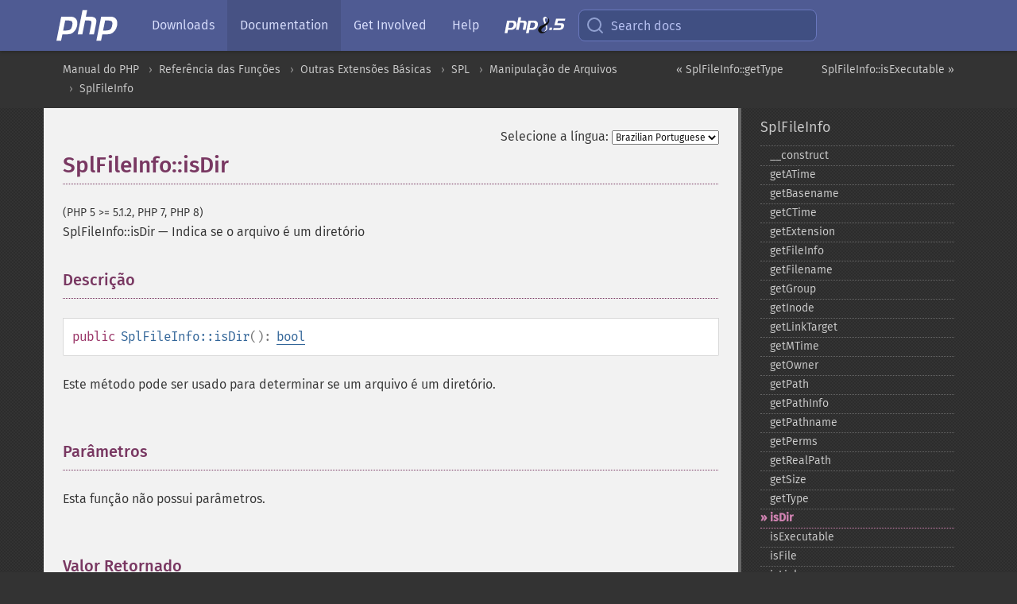

--- FILE ---
content_type: text/html; charset=utf-8
request_url: https://www.php.net/manual/pt_BR/splfileinfo.isdir.php
body_size: 7825
content:
<!DOCTYPE html>
<html xmlns="http://www.w3.org/1999/xhtml" lang="pt_BR">
<head>

  <meta charset="utf-8">
  <meta name="viewport" content="width=device-width, initial-scale=1.0">

     <base href="https://www.php.net/manual/pt_BR/splfileinfo.isdir.php">
  
  <title>PHP: SplFileInfo::isDir - Manual</title>

      <link rel="stylesheet" type="text/css" href="/cached.php?t=1756715876&amp;f=/fonts/Fira/fira.css" media="screen">
      <link rel="stylesheet" type="text/css" href="/cached.php?t=1756715876&amp;f=/fonts/Font-Awesome/css/fontello.css" media="screen">
      <link rel="stylesheet" type="text/css" href="/cached.php?t=1763585401&amp;f=/styles/theme-base.css" media="screen">
      <link rel="stylesheet" type="text/css" href="/cached.php?t=1763575802&amp;f=/styles/theme-medium.css" media="screen">
  
 <link rel="icon" type="image/svg+xml" sizes="any" href="https://www.php.net/favicon.svg?v=2">
 <link rel="icon" type="image/png" sizes="196x196" href="https://www.php.net/favicon-196x196.png?v=2">
 <link rel="icon" type="image/png" sizes="32x32" href="https://www.php.net/favicon-32x32.png?v=2">
 <link rel="icon" type="image/png" sizes="16x16" href="https://www.php.net/favicon-16x16.png?v=2">
 <link rel="shortcut icon" href="https://www.php.net/favicon.ico?v=2">

 <link rel="search" type="application/opensearchdescription+xml" href="https://www.php.net/phpnetimprovedsearch.src" title="Add PHP.net search">
 <link rel="alternate" type="application/atom+xml" href="https://www.php.net/releases/feed.php" title="PHP Release feed">
 <link rel="alternate" type="application/atom+xml" href="https://www.php.net/feed.atom" title="PHP: Hypertext Preprocessor">

 <link rel="canonical" href="https://www.php.net/manual/pt_BR/splfileinfo.isdir.php">
 <link rel="shorturl" href="https://www.php.net/manual/pt_BR/splfileinfo.isdir.php">
 <link rel="alternate" href="https://www.php.net/manual/pt_BR/splfileinfo.isdir.php" hreflang="x-default">

 <link rel="contents" href="https://www.php.net/manual/pt_BR/index.php">
 <link rel="index" href="https://www.php.net/manual/pt_BR/class.splfileinfo.php">
 <link rel="prev" href="https://www.php.net/manual/pt_BR/splfileinfo.gettype.php">
 <link rel="next" href="https://www.php.net/manual/pt_BR/splfileinfo.isexecutable.php">

 <link rel="alternate" href="https://www.php.net/manual/en/splfileinfo.isdir.php" hreflang="en">
 <link rel="alternate" href="https://www.php.net/manual/de/splfileinfo.isdir.php" hreflang="de">
 <link rel="alternate" href="https://www.php.net/manual/es/splfileinfo.isdir.php" hreflang="es">
 <link rel="alternate" href="https://www.php.net/manual/fr/splfileinfo.isdir.php" hreflang="fr">
 <link rel="alternate" href="https://www.php.net/manual/it/splfileinfo.isdir.php" hreflang="it">
 <link rel="alternate" href="https://www.php.net/manual/ja/splfileinfo.isdir.php" hreflang="ja">
 <link rel="alternate" href="https://www.php.net/manual/pt_BR/splfileinfo.isdir.php" hreflang="pt_BR">
 <link rel="alternate" href="https://www.php.net/manual/ru/splfileinfo.isdir.php" hreflang="ru">
 <link rel="alternate" href="https://www.php.net/manual/tr/splfileinfo.isdir.php" hreflang="tr">
 <link rel="alternate" href="https://www.php.net/manual/uk/splfileinfo.isdir.php" hreflang="uk">
 <link rel="alternate" href="https://www.php.net/manual/zh/splfileinfo.isdir.php" hreflang="zh">

<link rel="stylesheet" type="text/css" href="/cached.php?t=1756715876&amp;f=/fonts/Fira/fira.css" media="screen">
<link rel="stylesheet" type="text/css" href="/cached.php?t=1756715876&amp;f=/fonts/Font-Awesome/css/fontello.css" media="screen">
<link rel="stylesheet" type="text/css" href="/cached.php?t=1763585401&amp;f=/styles/theme-base.css" media="screen">
<link rel="stylesheet" type="text/css" href="/cached.php?t=1763575802&amp;f=/styles/theme-medium.css" media="screen">


 <base href="https://www.php.net/manual/pt_BR/splfileinfo.isdir.php">

<meta name="Description" content="Indica se o arquivo &eacute; um diret&oacute;rio" />

<meta name="twitter:card" content="summary_large_image" />
<meta name="twitter:site" content="@official_php" />
<meta name="twitter:title" content="PHP: SplFileInfo::isDir - Manual" />
<meta name="twitter:description" content="Indica se o arquivo &eacute; um diret&oacute;rio" />
<meta name="twitter:creator" content="@official_php" />
<meta name="twitter:image:src" content="https://www.php.net/images/meta-image.png" />

<meta itemprop="name" content="PHP: SplFileInfo::isDir - Manual" />
<meta itemprop="description" content="Indica se o arquivo &eacute; um diret&oacute;rio" />
<meta itemprop="image" content="https://www.php.net/images/meta-image.png" />

<meta property="og:image" content="https://www.php.net/images/meta-image.png" />
<meta property="og:description" content="Indica se o arquivo &eacute; um diret&oacute;rio" />

<link href="https://fosstodon.org/@php" rel="me" />
<!-- Matomo -->
<script>
    var _paq = window._paq = window._paq || [];
    /* tracker methods like "setCustomDimension" should be called before "trackPageView" */
    _paq.push(["setDoNotTrack", true]);
    _paq.push(["disableCookies"]);
    _paq.push(['trackPageView']);
    _paq.push(['enableLinkTracking']);
    (function() {
        var u="https://analytics.php.net/";
        _paq.push(['setTrackerUrl', u+'matomo.php']);
        _paq.push(['setSiteId', '1']);
        var d=document, g=d.createElement('script'), s=d.getElementsByTagName('script')[0];
        g.async=true; g.src=u+'matomo.js'; s.parentNode.insertBefore(g,s);
    })();
</script>
<!-- End Matomo Code -->
</head>
<body class="docs "><a href="/x-myracloud-5958a2bbbed300a9b9ac631223924e0b/1767720190.318" style="display:  none">update page now</a>

<nav class="navbar navbar-fixed-top">
  <div class="navbar__inner">
    <a href="/" aria-label="PHP Home" class="navbar__brand">
      <img
        src="/images/logos/php-logo-white.svg"
        aria-hidden="true"
        width="80"
        height="40"
      >
    </a>

    <div
      id="navbar__offcanvas"
      tabindex="-1"
      class="navbar__offcanvas"
      aria-label="Menu"
    >
      <button
        id="navbar__close-button"
        class="navbar__icon-item navbar_icon-item--visually-aligned navbar__close-button"
      >
        <svg xmlns="http://www.w3.org/2000/svg" width="24" viewBox="0 0 24 24" fill="currentColor"><path d="M19,6.41L17.59,5L12,10.59L6.41,5L5,6.41L10.59,12L5,17.59L6.41,19L12,13.41L17.59,19L19,17.59L13.41,12L19,6.41Z" /></svg>
      </button>

      <ul class="navbar__nav">
                            <li class="navbar__item">
              <a
                href="/downloads.php"
                                class="navbar__link  "
              >
                                  Downloads                              </a>
          </li>
                            <li class="navbar__item">
              <a
                href="/docs.php"
                aria-current="page"                class="navbar__link navbar__link--active "
              >
                                  Documentation                              </a>
          </li>
                            <li class="navbar__item">
              <a
                href="/get-involved.php"
                                class="navbar__link  "
              >
                                  Get Involved                              </a>
          </li>
                            <li class="navbar__item">
              <a
                href="/support.php"
                                class="navbar__link  "
              >
                                  Help                              </a>
          </li>
                            <li class="navbar__item">
              <a
                href="/releases/8.5/index.php"
                                class="navbar__link  navbar__release"
              >
                                  <img src="/images/php8/logo_php8_5.svg" alt="PHP 8.5">
                              </a>
          </li>
              </ul>
    </div>

    <div class="navbar__right">
        
      
      <!-- Desktop default search -->
      <form
        action="/manual-lookup.php"
        class="navbar__search-form"
      >
        <label for="navbar__search-input" aria-label="Search docs">
          <svg
  xmlns="http://www.w3.org/2000/svg"
  aria-hidden="true"
  width="24"
  viewBox="0 0 24 24"
  fill="none"
  stroke="currentColor"
  stroke-width="2"
  stroke-linecap="round"
  stroke-linejoin="round"
>
  <circle cx="11" cy="11" r="8"></circle>
  <line x1="21" y1="21" x2="16.65" y2="16.65"></line>
</svg>        </label>
        <input
          type="search"
          name="pattern"
          id="navbar__search-input"
          class="navbar__search-input"
          placeholder="Search docs"
          accesskey="s"
        >
        <input type="hidden" name="scope" value="quickref">
      </form>

      <!-- Desktop encanced search -->
      <button
        id="navbar__search-button"
        class="navbar__search-button"
        hidden
      >
        <svg
  xmlns="http://www.w3.org/2000/svg"
  aria-hidden="true"
  width="24"
  viewBox="0 0 24 24"
  fill="none"
  stroke="currentColor"
  stroke-width="2"
  stroke-linecap="round"
  stroke-linejoin="round"
>
  <circle cx="11" cy="11" r="8"></circle>
  <line x1="21" y1="21" x2="16.65" y2="16.65"></line>
</svg>        Search docs
      </button>

        
      <!-- Mobile default items -->
      <a
        id="navbar__search-link"
        href="/lookup-form.php"
        aria-label="Search docs"
        class="navbar__icon-item navbar__search-link"
      >
        <svg
  xmlns="http://www.w3.org/2000/svg"
  aria-hidden="true"
  width="24"
  viewBox="0 0 24 24"
  fill="none"
  stroke="currentColor"
  stroke-width="2"
  stroke-linecap="round"
  stroke-linejoin="round"
>
  <circle cx="11" cy="11" r="8"></circle>
  <line x1="21" y1="21" x2="16.65" y2="16.65"></line>
</svg>      </a>
      <a
        id="navbar__menu-link"
        href="/menu.php"
        aria-label="Menu"
        class="navbar__icon-item navbar_icon-item--visually-aligned navbar_menu-link"
      >
        <svg xmlns="http://www.w3.org/2000/svg"
  aria-hidden="true"
  width="24"
  viewBox="0 0 24 24"
  fill="currentColor"
>
  <path d="M3,6H21V8H3V6M3,11H21V13H3V11M3,16H21V18H3V16Z" />
</svg>      </a>

      <!-- Mobile enhanced items -->
      <button
        id="navbar__search-button-mobile"
        aria-label="Search docs"
        class="navbar__icon-item navbar__search-button-mobile"
        hidden
      >
        <svg
  xmlns="http://www.w3.org/2000/svg"
  aria-hidden="true"
  width="24"
  viewBox="0 0 24 24"
  fill="none"
  stroke="currentColor"
  stroke-width="2"
  stroke-linecap="round"
  stroke-linejoin="round"
>
  <circle cx="11" cy="11" r="8"></circle>
  <line x1="21" y1="21" x2="16.65" y2="16.65"></line>
</svg>      </button>
      <button
        id="navbar__menu-button"
        aria-label="Menu"
        class="navbar__icon-item navbar_icon-item--visually-aligned"
        hidden
      >
        <svg xmlns="http://www.w3.org/2000/svg"
  aria-hidden="true"
  width="24"
  viewBox="0 0 24 24"
  fill="currentColor"
>
  <path d="M3,6H21V8H3V6M3,11H21V13H3V11M3,16H21V18H3V16Z" />
</svg>      </button>
    </div>

    <div
      id="navbar__backdrop"
      class="navbar__backdrop"
    ></div>
  </div>

  <div id="flash-message"></div>
</nav>
<nav id="trick"><div><dl>
<dt><a href='/manual/en/getting-started.php'>Getting Started</a></dt>
	<dd><a href='/manual/en/introduction.php'>Introduction</a></dd>
	<dd><a href='/manual/en/tutorial.php'>A simple tutorial</a></dd>
<dt><a href='/manual/en/langref.php'>Language Reference</a></dt>
	<dd><a href='/manual/en/language.basic-syntax.php'>Basic syntax</a></dd>
	<dd><a href='/manual/en/language.types.php'>Types</a></dd>
	<dd><a href='/manual/en/language.variables.php'>Variables</a></dd>
	<dd><a href='/manual/en/language.constants.php'>Constants</a></dd>
	<dd><a href='/manual/en/language.expressions.php'>Expressions</a></dd>
	<dd><a href='/manual/en/language.operators.php'>Operators</a></dd>
	<dd><a href='/manual/en/language.control-structures.php'>Control Structures</a></dd>
	<dd><a href='/manual/en/language.functions.php'>Functions</a></dd>
	<dd><a href='/manual/en/language.oop5.php'>Classes and Objects</a></dd>
	<dd><a href='/manual/en/language.namespaces.php'>Namespaces</a></dd>
	<dd><a href='/manual/en/language.enumerations.php'>Enumerations</a></dd>
	<dd><a href='/manual/en/language.errors.php'>Errors</a></dd>
	<dd><a href='/manual/en/language.exceptions.php'>Exceptions</a></dd>
	<dd><a href='/manual/en/language.fibers.php'>Fibers</a></dd>
	<dd><a href='/manual/en/language.generators.php'>Generators</a></dd>
	<dd><a href='/manual/en/language.attributes.php'>Attributes</a></dd>
	<dd><a href='/manual/en/language.references.php'>References Explained</a></dd>
	<dd><a href='/manual/en/reserved.variables.php'>Predefined Variables</a></dd>
	<dd><a href='/manual/en/reserved.exceptions.php'>Predefined Exceptions</a></dd>
	<dd><a href='/manual/en/reserved.interfaces.php'>Predefined Interfaces and Classes</a></dd>
	<dd><a href='/manual/en/reserved.attributes.php'>Predefined Attributes</a></dd>
	<dd><a href='/manual/en/context.php'>Context options and parameters</a></dd>
	<dd><a href='/manual/en/wrappers.php'>Supported Protocols and Wrappers</a></dd>
</dl>
<dl>
<dt><a href='/manual/en/security.php'>Security</a></dt>
	<dd><a href='/manual/en/security.intro.php'>Introduction</a></dd>
	<dd><a href='/manual/en/security.general.php'>General considerations</a></dd>
	<dd><a href='/manual/en/security.cgi-bin.php'>Installed as CGI binary</a></dd>
	<dd><a href='/manual/en/security.apache.php'>Installed as an Apache module</a></dd>
	<dd><a href='/manual/en/security.sessions.php'>Session Security</a></dd>
	<dd><a href='/manual/en/security.filesystem.php'>Filesystem Security</a></dd>
	<dd><a href='/manual/en/security.database.php'>Database Security</a></dd>
	<dd><a href='/manual/en/security.errors.php'>Error Reporting</a></dd>
	<dd><a href='/manual/en/security.variables.php'>User Submitted Data</a></dd>
	<dd><a href='/manual/en/security.hiding.php'>Hiding PHP</a></dd>
	<dd><a href='/manual/en/security.current.php'>Keeping Current</a></dd>
<dt><a href='/manual/en/features.php'>Features</a></dt>
	<dd><a href='/manual/en/features.http-auth.php'>HTTP authentication with PHP</a></dd>
	<dd><a href='/manual/en/features.cookies.php'>Cookies</a></dd>
	<dd><a href='/manual/en/features.sessions.php'>Sessions</a></dd>
	<dd><a href='/manual/en/features.file-upload.php'>Handling file uploads</a></dd>
	<dd><a href='/manual/en/features.remote-files.php'>Using remote files</a></dd>
	<dd><a href='/manual/en/features.connection-handling.php'>Connection handling</a></dd>
	<dd><a href='/manual/en/features.persistent-connections.php'>Persistent Database Connections</a></dd>
	<dd><a href='/manual/en/features.commandline.php'>Command line usage</a></dd>
	<dd><a href='/manual/en/features.gc.php'>Garbage Collection</a></dd>
	<dd><a href='/manual/en/features.dtrace.php'>DTrace Dynamic Tracing</a></dd>
</dl>
<dl>
<dt><a href='/manual/en/funcref.php'>Function Reference</a></dt>
	<dd><a href='/manual/en/refs.basic.php.php'>Affecting PHP's Behaviour</a></dd>
	<dd><a href='/manual/en/refs.utilspec.audio.php'>Audio Formats Manipulation</a></dd>
	<dd><a href='/manual/en/refs.remote.auth.php'>Authentication Services</a></dd>
	<dd><a href='/manual/en/refs.utilspec.cmdline.php'>Command Line Specific Extensions</a></dd>
	<dd><a href='/manual/en/refs.compression.php'>Compression and Archive Extensions</a></dd>
	<dd><a href='/manual/en/refs.crypto.php'>Cryptography Extensions</a></dd>
	<dd><a href='/manual/en/refs.database.php'>Database Extensions</a></dd>
	<dd><a href='/manual/en/refs.calendar.php'>Date and Time Related Extensions</a></dd>
	<dd><a href='/manual/en/refs.fileprocess.file.php'>File System Related Extensions</a></dd>
	<dd><a href='/manual/en/refs.international.php'>Human Language and Character Encoding Support</a></dd>
	<dd><a href='/manual/en/refs.utilspec.image.php'>Image Processing and Generation</a></dd>
	<dd><a href='/manual/en/refs.remote.mail.php'>Mail Related Extensions</a></dd>
	<dd><a href='/manual/en/refs.math.php'>Mathematical Extensions</a></dd>
	<dd><a href='/manual/en/refs.utilspec.nontext.php'>Non-Text MIME Output</a></dd>
	<dd><a href='/manual/en/refs.fileprocess.process.php'>Process Control Extensions</a></dd>
	<dd><a href='/manual/en/refs.basic.other.php'>Other Basic Extensions</a></dd>
	<dd><a href='/manual/en/refs.remote.other.php'>Other Services</a></dd>
	<dd><a href='/manual/en/refs.search.php'>Search Engine Extensions</a></dd>
	<dd><a href='/manual/en/refs.utilspec.server.php'>Server Specific Extensions</a></dd>
	<dd><a href='/manual/en/refs.basic.session.php'>Session Extensions</a></dd>
	<dd><a href='/manual/en/refs.basic.text.php'>Text Processing</a></dd>
	<dd><a href='/manual/en/refs.basic.vartype.php'>Variable and Type Related Extensions</a></dd>
	<dd><a href='/manual/en/refs.webservice.php'>Web Services</a></dd>
	<dd><a href='/manual/en/refs.utilspec.windows.php'>Windows Only Extensions</a></dd>
	<dd><a href='/manual/en/refs.xml.php'>XML Manipulation</a></dd>
	<dd><a href='/manual/en/refs.ui.php'>GUI Extensions</a></dd>
</dl>
<dl>
<dt>Keyboard Shortcuts</dt><dt>?</dt>
<dd>This help</dd>
<dt>j</dt>
<dd>Next menu item</dd>
<dt>k</dt>
<dd>Previous menu item</dd>
<dt>g p</dt>
<dd>Previous man page</dd>
<dt>g n</dt>
<dd>Next man page</dd>
<dt>G</dt>
<dd>Scroll to bottom</dd>
<dt>g g</dt>
<dd>Scroll to top</dd>
<dt>g h</dt>
<dd>Goto homepage</dd>
<dt>g s</dt>
<dd>Goto search<br>(current page)</dd>
<dt>/</dt>
<dd>Focus search box</dd>
</dl></div></nav>
<div id="goto">
    <div class="search">
         <div class="text"></div>
         <div class="results"><ul></ul></div>
   </div>
</div>

  <div id="breadcrumbs" class="clearfix">
    <div id="breadcrumbs-inner">
          <div class="next">
        <a href="splfileinfo.isexecutable.php">
          SplFileInfo::isExecutable &raquo;
        </a>
      </div>
              <div class="prev">
        <a href="splfileinfo.gettype.php">
          &laquo; SplFileInfo::getType        </a>
      </div>
          <ul>
            <li><a href='index.php'>Manual do PHP</a></li>      <li><a href='funcref.php'>Refer&ecirc;ncia das Fun&ccedil;&otilde;es</a></li>      <li><a href='refs.basic.other.php'>Outras Extens&otilde;es B&aacute;sicas</a></li>      <li><a href='book.spl.php'>SPL</a></li>      <li><a href='spl.files.php'>Manipula&ccedil;&atilde;o de Arquivos</a></li>      <li><a href='class.splfileinfo.php'>SplFileInfo</a></li>      </ul>
    </div>
  </div>




<div id="layout" class="clearfix">
  <section id="layout-content">
  <div class="page-tools">
    <div class="change-language">
      <form action="/manual/change.php" method="get" id="changelang" name="changelang">
        <fieldset>
          <label for="changelang-langs">Selecione a língua:</label>
          <select onchange="document.changelang.submit()" name="page" id="changelang-langs">
            <option value='en/splfileinfo.isdir.php'>English</option>
            <option value='de/splfileinfo.isdir.php'>German</option>
            <option value='es/splfileinfo.isdir.php'>Spanish</option>
            <option value='fr/splfileinfo.isdir.php'>French</option>
            <option value='it/splfileinfo.isdir.php'>Italian</option>
            <option value='ja/splfileinfo.isdir.php'>Japanese</option>
            <option value='pt_BR/splfileinfo.isdir.php' selected="selected">Brazilian Portuguese</option>
            <option value='ru/splfileinfo.isdir.php'>Russian</option>
            <option value='tr/splfileinfo.isdir.php'>Turkish</option>
            <option value='uk/splfileinfo.isdir.php'>Ukrainian</option>
            <option value='zh/splfileinfo.isdir.php'>Chinese (Simplified)</option>
            <option value='help-translate.php'>Other</option>
          </select>
        </fieldset>
      </form>
    </div>
  </div><div id="splfileinfo.isdir" class="refentry">
 <div class="refnamediv">
  <h1 class="refname">SplFileInfo::isDir</h1>
  <p class="verinfo">(PHP 5 &gt;= 5.1.2, PHP 7, PHP 8)</p><p class="refpurpose"><span class="refname">SplFileInfo::isDir</span> &mdash; <span class="dc-title">Indica se o arquivo é um diretório</span></p>

 </div>

 <div class="refsect1 description" id="refsect1-splfileinfo.isdir-description">
  <h3 class="title">Descrição</h3>
  <div class="methodsynopsis dc-description">
   <span class="modifier">public</span> <span class="methodname"><strong>SplFileInfo::isDir</strong></span>(): <span class="type"><a href="language.types.boolean.php" class="type bool">bool</a></span></div>

  <p class="para rdfs-comment">
   Este método pode ser usado para determinar se um arquivo é um diretório.
  </p>
 </div>


 <div class="refsect1 parameters" id="refsect1-splfileinfo.isdir-parameters">
  <h3 class="title">Parâmetros</h3>
  <p class="para">Esta função não possui parâmetros.</p>
 </div>


 <div class="refsect1 returnvalues" id="refsect1-splfileinfo.isdir-returnvalues">
  <h3 class="title">Valor Retornado</h3>
  <p class="para">
   Retorna <strong><code><a href="reserved.constants.php#constant.true">true</a></code></strong> se um diretório, <strong><code><a href="reserved.constants.php#constant.false">false</a></code></strong> caso contrário.
  </p>
 </div>


 <div class="refsect1 examples" id="refsect1-splfileinfo.isdir-examples">
  <h3 class="title">Exemplos</h3>
  <p class="para">
   <div class="example" id="example-1">
    <p><strong>Exemplo #1 Exemplo de <span class="function"><strong>SplFileInfo::isDir()</strong></span></strong></p>
    <div class="example-contents">
<div class="phpcode"><code><span style="color: #000000"><span style="color: #0000BB">&lt;?php<br />$d </span><span style="color: #007700">= new </span><span style="color: #0000BB">SplFileInfo</span><span style="color: #007700">(</span><span style="color: #0000BB">dirname</span><span style="color: #007700">(</span><span style="color: #0000BB">__FILE__</span><span style="color: #007700">));<br /></span><span style="color: #0000BB">var_dump</span><span style="color: #007700">(</span><span style="color: #0000BB">$d</span><span style="color: #007700">-&gt;</span><span style="color: #0000BB">isDir</span><span style="color: #007700">());<br /><br /></span><span style="color: #0000BB">$d </span><span style="color: #007700">= new </span><span style="color: #0000BB">SplFileInfo</span><span style="color: #007700">(</span><span style="color: #0000BB">__FILE__</span><span style="color: #007700">);<br /></span><span style="color: #0000BB">var_dump</span><span style="color: #007700">(</span><span style="color: #0000BB">$d</span><span style="color: #007700">-&gt;</span><span style="color: #0000BB">isDir</span><span style="color: #007700">());<br /></span><span style="color: #0000BB">?&gt;</span></span></code></div>
    </div>

    <div class="example-contents"><p>O exemplo acima produzirá
algo semelhante a:</p></div>
    <div class="example-contents screen">
<div class="examplescode"><pre class="examplescode">bool(true)
bool(false)</pre>
</div>
    </div>
   </div>
  </p>
 </div>


</div>    <div class="contribute">
      <h3 class="title">Melhore Esta Página</h3>
      <div>
         
      </div>
      <div class="edit-bug">
        <a href="https://github.com/php/doc-base/blob/master/README.md" title="Este atalho te leva ao nosso guia de contribuição no GitHub" target="_blank" rel="noopener noreferrer">Aprenda Como Melhorar Esta Página</a>
        •
        <a href="https://github.com/php/doc-pt_br">Envie uma Solicitação de Modificação</a>
        •
        <a href="https://github.com/php/doc-pt_br/issues/new?body=From%20manual%20page:%20https:%2F%2Fphp.net%2Fsplfileinfo.isdir%0A%0A---">Reporte um Problema</a>
      </div>
    </div><section id="usernotes">
 <div class="head">
  <span class="action"><a href="/manual/add-note.php?sect=splfileinfo.isdir&amp;repo=pt_br&amp;redirect=https://www.php.net/manual/pt_BR/splfileinfo.isdir.php">＋<small>adicionar nota</small></a></span>
  <h3 class="title">Notas de Usuários <span class="count">1 note</span></h3>
 </div><div id="allnotes">
  <div class="note" id="123965">  <div class="votes">
    <div id="Vu123965">
    <a href="/manual/vote-note.php?id=123965&amp;page=splfileinfo.isdir&amp;vote=up" title="Vote up!" class="usernotes-voteu">up</a>
    </div>
    <div id="Vd123965">
    <a href="/manual/vote-note.php?id=123965&amp;page=splfileinfo.isdir&amp;vote=down" title="Vote down!" class="usernotes-voted">down</a>
    </div>
    <div class="tally" id="V123965" title="100% like this...">
    5
    </div>
  </div>
  <a href="#123965" class="name">
  <strong class="user"><em>dev at mike dot pp dot ua</em></strong></a><a class="genanchor" href="#123965"> &para;</a><div class="date" title="2019-06-20 09:16"><strong>6 years ago</strong></div>
  <div class="text" id="Hcom123965">
<div class="phpcode"><pre><code class="html">Documentation is a bit misleading.

SplFileInfo-&gt;isDir() and other classes (e.g. DirectoryIterator-&gt;isDir()) return TRUE for symlinks of directories. Better use getType() method instead, which returns 'link' for symlinks.

This was reported long time ago - <a href="https://bugs.php.net/bug.php?id=72364" rel="nofollow" target="_blank">https://bugs.php.net/bug.php?id=72364</a> , but docs are still not fixed.</code></pre></div>
  </div>
 </div></div>
<div class="foot"><a href="/manual/add-note.php?sect=splfileinfo.isdir&amp;repo=pt_br&amp;redirect=https://www.php.net/manual/pt_BR/splfileinfo.isdir.php">＋<small>adicionar nota</small></a></div>
</section>    </section><!-- layout-content -->
        <aside class='layout-menu'>

        <ul class='parent-menu-list'>
                                    <li>
                <a href="class.splfileinfo.php">SplFileInfo</a>

                                    <ul class='child-menu-list'>

                                                <li class="">
                            <a href="splfileinfo.construct.php" title="_&#8203;_&#8203;construct">_&#8203;_&#8203;construct</a>
                        </li>
                                                <li class="">
                            <a href="splfileinfo.getatime.php" title="getATime">getATime</a>
                        </li>
                                                <li class="">
                            <a href="splfileinfo.getbasename.php" title="getBasename">getBasename</a>
                        </li>
                                                <li class="">
                            <a href="splfileinfo.getctime.php" title="getCTime">getCTime</a>
                        </li>
                                                <li class="">
                            <a href="splfileinfo.getextension.php" title="getExtension">getExtension</a>
                        </li>
                                                <li class="">
                            <a href="splfileinfo.getfileinfo.php" title="getFileInfo">getFileInfo</a>
                        </li>
                                                <li class="">
                            <a href="splfileinfo.getfilename.php" title="getFilename">getFilename</a>
                        </li>
                                                <li class="">
                            <a href="splfileinfo.getgroup.php" title="getGroup">getGroup</a>
                        </li>
                                                <li class="">
                            <a href="splfileinfo.getinode.php" title="getInode">getInode</a>
                        </li>
                                                <li class="">
                            <a href="splfileinfo.getlinktarget.php" title="getLinkTarget">getLinkTarget</a>
                        </li>
                                                <li class="">
                            <a href="splfileinfo.getmtime.php" title="getMTime">getMTime</a>
                        </li>
                                                <li class="">
                            <a href="splfileinfo.getowner.php" title="getOwner">getOwner</a>
                        </li>
                                                <li class="">
                            <a href="splfileinfo.getpath.php" title="getPath">getPath</a>
                        </li>
                                                <li class="">
                            <a href="splfileinfo.getpathinfo.php" title="getPathInfo">getPathInfo</a>
                        </li>
                                                <li class="">
                            <a href="splfileinfo.getpathname.php" title="getPathname">getPathname</a>
                        </li>
                                                <li class="">
                            <a href="splfileinfo.getperms.php" title="getPerms">getPerms</a>
                        </li>
                                                <li class="">
                            <a href="splfileinfo.getrealpath.php" title="getRealPath">getRealPath</a>
                        </li>
                                                <li class="">
                            <a href="splfileinfo.getsize.php" title="getSize">getSize</a>
                        </li>
                                                <li class="">
                            <a href="splfileinfo.gettype.php" title="getType">getType</a>
                        </li>
                                                <li class="current">
                            <a href="splfileinfo.isdir.php" title="isDir">isDir</a>
                        </li>
                                                <li class="">
                            <a href="splfileinfo.isexecutable.php" title="isExecutable">isExecutable</a>
                        </li>
                                                <li class="">
                            <a href="splfileinfo.isfile.php" title="isFile">isFile</a>
                        </li>
                                                <li class="">
                            <a href="splfileinfo.islink.php" title="isLink">isLink</a>
                        </li>
                                                <li class="">
                            <a href="splfileinfo.isreadable.php" title="isReadable">isReadable</a>
                        </li>
                                                <li class="">
                            <a href="splfileinfo.iswritable.php" title="isWritable">isWritable</a>
                        </li>
                                                <li class="">
                            <a href="splfileinfo.openfile.php" title="openFile">openFile</a>
                        </li>
                                                <li class="">
                            <a href="splfileinfo.setfileclass.php" title="setFileClass">setFileClass</a>
                        </li>
                                                <li class="">
                            <a href="splfileinfo.setinfoclass.php" title="setInfoClass">setInfoClass</a>
                        </li>
                                                <li class="">
                            <a href="splfileinfo.tostring.php" title="_&#8203;_&#8203;toString">_&#8203;_&#8203;toString</a>
                        </li>
                        
                    </ul>
                
            </li>
                        
                    </ul>
    </aside>


  </div><!-- layout -->

  <footer>
    <div class="container footer-content">
      <div class="row-fluid">
      <ul class="footmenu">
        <li><a href="/manual/pt_BR/copyright.php">Copyright &copy; 2001-2026 The PHP Documentation Group</a></li>
        <li><a href="/my.php">My PHP.net</a></li>
        <li><a href="/contact.php">Contact</a></li>
        <li><a href="/sites.php">Other PHP.net sites</a></li>
        <li><a href="/privacy.php">Privacy policy</a></li>
      </ul>
      </div>
    </div>
  </footer>
    
<script src="/cached.php?t=1756715876&amp;f=/js/ext/jquery-3.6.0.min.js"></script>
<script src="/cached.php?t=1756715876&amp;f=/js/ext/FuzzySearch.min.js"></script>
<script src="/cached.php?t=1756715876&amp;f=/js/ext/mousetrap.min.js"></script>
<script src="/cached.php?t=1756715876&amp;f=/js/ext/jquery.scrollTo.min.js"></script>
<script src="/cached.php?t=1762397401&amp;f=/js/search.js"></script>
<script src="/cached.php?t=1763563802&amp;f=/js/common.js"></script>
<script type="module" src="/cached.php?t=1759587603&amp;f=/js/interactive-examples.js"></script>

<a id="toTop" href="javascript:;"><span id="toTopHover"></span><img width="40" height="40" alt="To Top" src="/images/to-top@2x.png"></a>

<div id="search-modal__backdrop" class="search-modal__backdrop">
  <div
    role="dialog"
    aria-label="Search modal"
    id="search-modal"
    class="search-modal"
  >
    <div class="search-modal__header">
      <div class="search-modal__form">
        <div class="search-modal__input-icon">
          <!-- https://feathericons.com search -->
          <svg xmlns="http://www.w3.org/2000/svg"
            aria-hidden="true"
            width="24"
            viewBox="0 0 24 24"
            fill="none"
            stroke="currentColor"
            stroke-width="2"
            stroke-linecap="round"
            stroke-linejoin="round"
          >
            <circle cx="11" cy="11" r="8"></circle>
            <line x1="21" y1="21" x2="16.65" y2="16.65"></line>
          </svg>
        </div>
        <input
          type="search"
          id="search-modal__input"
          class="search-modal__input"
          placeholder="Search docs"
          aria-label="Search docs"
        />
      </div>

      <button aria-label="Close" class="search-modal__close">
        <!-- https://pictogrammers.com/library/mdi/icon/close/ -->
        <svg
          xmlns="http://www.w3.org/2000/svg"
          aria-hidden="true"
          width="24"
          viewBox="0 0 24 24"
        >
          <path d="M19,6.41L17.59,5L12,10.59L6.41,5L5,6.41L10.59,12L5,17.59L6.41,19L12,13.41L17.59,19L19,17.59L13.41,12L19,6.41Z"/>
        </svg>
      </button>
    </div>
    <div
      role="listbox"
      aria-label="Search results"
      id="search-modal__results"
      class="search-modal__results"
    ></div>
    <div class="search-modal__helper-text">
      <div>
        <kbd>↑</kbd> and <kbd>↓</kbd> to navigate •
        <kbd>Enter</kbd> to select •
        <kbd>Esc</kbd> to close • <kbd>/</kbd> to open
      </div>
      <div>
        Press <kbd>Enter</kbd> without
        selection to search using Google
      </div>
    </div>
  </div>
</div>

</body>
</html>
